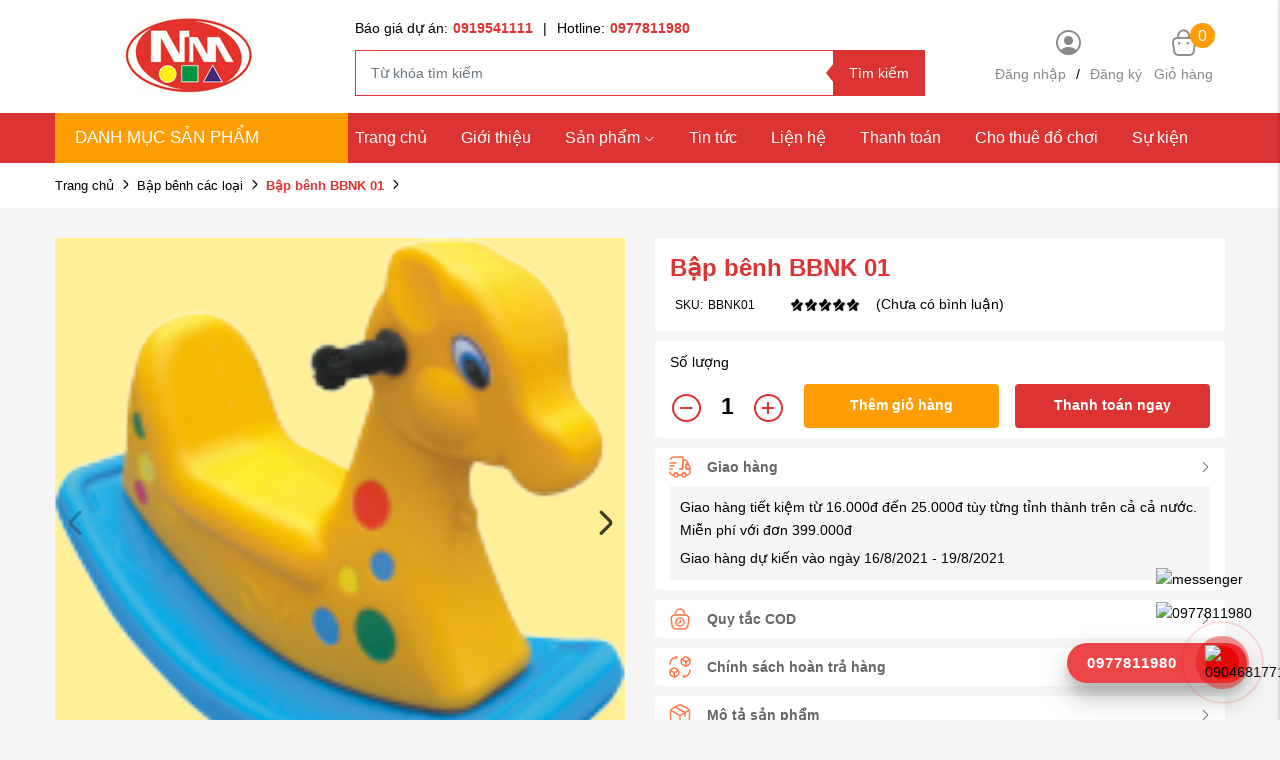

--- FILE ---
content_type: text/html; charset=UTF-8
request_url: https://thietbinhatruong.com/bap-benh-bbnk-01
body_size: 13376
content:
<!DOCTYPE html>
<html lang="vi" csrf-token="aKKv2AMqq12VjaN5t2dptmRMC31V4sal2EIAv41VZu7e6epfR/gE60zd2QyljXrfAVij82nRjqqXQ7pTHANOG8o8PaoNbi1rVS9oSGXU9Zy+ITCO72JU3r2PjD4jmzbZKOvraMG4S7xkOpaRWuC2nA==">
<head>
                        
    <title>Bập bênh BBNK 01</title>

    <meta charset="utf-8">
    <meta name="viewport" content="width=device-width, initial-scale=1, shrink-to-fit=no"/>
    <meta http-equiv="Content-Type" content="text/html; charset=utf-8">

    <meta name="description" content=" " />
    <meta name="keywords" content=" " />
    
    <link rel="canonical" href="https://thietbinhatruong.com/bap-benh-bbnk-01">
    <link rel="alternate" hreflang="vi" href="https://thietbinhatruong.com/bap-benh-bbnk-01" />

    <!-- Twitter Card data -->
    <meta name="twitter:card" content="website">
    <meta name="twitter:site" content="">
    <meta name="twitter:title" content="Bập bênh BBNK 01">
    <meta name="twitter:description" content=" ">
    <meta name="twitter:image" content="https://cdn0818.cdn4s.com/media/products\1648/p1462960537_popo001.png">

    <!-- Open Graph data -->
    <meta property="og:type" content="website">
    <meta property="og:site_name" content="">
    <meta property="og:title" content="Bập bênh BBNK 01">
    <meta property="og:url" content="https://thietbinhatruong.com/bap-benh-bbnk-01">
    <meta property="og:image" content="https://cdn0818.cdn4s.com/media/products\1648/p1462960537_popo001.png">
    <meta property="og:description" content=" ">
    
    <meta http-equiv="x-dns-prefetch-control" content="on">
    <link rel="dns-prefetch" href="https://cdn0818.cdn4s.com">
    
    <link href="/templates/fashion02/assets/css/fonts.css" rel="stylesheet">
    
        <link href="https://cdn0818.cdn4s.com/media/slider/logo.png" rel="icon" type="image/x-icon"/>

            <link href="/templates/fashion02/assets/lib/bootstrap/bootstrap.min.css" rel="stylesheet" type="text/css" />
<link href="/templates/fashion02/assets/lib/iconsax.css" rel="stylesheet" type="text/css" />
<link href="/templates/fashion02/assets/lib/slick.css" rel="stylesheet" type="text/css" />
<link href="/templates/fashion02/assets/lib/sweetalert2/sweetalert2.css" rel="stylesheet" type="text/css" />
<link href="/templates/fashion02/assets/lib/lightgallery.css" rel="stylesheet" type="text/css" />



	<link href="/templates/fashion02/assets/lib/bootstrap-datepicker/bootstrap-datepicker.min.css" rel="stylesheet" type="text/css" />
<link href="/templates/fashion02/assets/lib/bootstrap-select/bootstrap-select.css" rel="stylesheet" type="text/css" />
<link href="/templates/fashion02/assets/lib/jquery-ui/jquery-ui.min.css" rel="stylesheet" type="text/css" />
<link href="/templates/fashion02/assets/css/catalogue.css" rel="stylesheet" type="text/css" />



<link href="/templates/fashion02/assets/css/variable.css" rel="stylesheet" type="text/css" />
<link href="/templates/fashion02/assets/css/order.css" rel="stylesheet" type="text/css" />
<link href="/templates/fashion02/assets/css/compare.css" rel="stylesheet" type="text/css" />
<link href="/templates/fashion02/assets/css/member.css" rel="stylesheet" type="text/css" />
<link href="/templates/fashion02/assets/css/comment-rating.css" rel="stylesheet" type="text/css" />
<link href="/templates/fashion02/assets/css/utilities.css" rel="stylesheet" type="text/css" />
<link href="/templates/fashion02/assets/css/page.css" rel="stylesheet" type="text/css" />
<link href="/templates/fashion02/assets/css/custom.css" rel="stylesheet" type="text/css" />





                    
            <meta name="google-site-verification" content="N8BglotT9Y_4-B2HHjFjtLG8vu4VuaiB_5y5Wk5KMIA" />

<!-- Google Tag Manager -->
<script>(function(w,d,s,l,i){w[l]=w[l]||[];w[l].push({'gtm.start':
new Date().getTime(),event:'gtm.js'});var f=d.getElementsByTagName(s)[0],
j=d.createElement(s),dl=l!='dataLayer'?'&l='+l:'';j.async=true;j.src=
'https://www.googletagmanager.com/gtm.js?id='+i+dl;f.parentNode.insertBefore(j,f);
})(window,document,'script','dataLayer','GTM-TQHF8ZC');</script>
<!-- End Google Tag Manager -->
<!-- Google tag (gtag.js) -->
<script async src="https://www.googletagmanager.com/gtag/js?id=UA-265551098-1"></script>
<script>
  window.dataLayer = window.dataLayer || [];
  function gtag(){dataLayer.push(arguments);}
  gtag('js', new Date());

  gtag('config', 'UA-265551098-1');
</script>



        
</head>

<body  >   
    
                    
        <header><div  nh-row="7st0qza" class=""><div class="row no-gutters"><div class="col-md-12 col-12"></div></div></div><div  nh-row="twx5iak" class="align-row-center bg-white py-10 section-header-mid"><div class="container"><div class="row "><div class="col-md-3 col-12"><div nh-block="hysxug5" nh-block-cache="true" class=""><div class="logo-section"><a href="/"><img   class="img-fluid" src="https://cdn0818.cdn4s.com/media/slider/logo.png" alt="CÔNG TY TNHH THIẾT BỊ GIÁO DỤC NHẬT MINH"></a></div></div></div><div class="col-md-6 col-12"><div nh-block="r7u2e9z" nh-block-cache="true" class=""><div class="hotline-top mb-10"><div class="hotline-bao-gia"><a href="tel:0919541111">Báo giá dự án:<span class="color-main font-weight-bold pl-5">0919541111</span></a><span class="px-10">|</span><a href="tel:0977811980">Hotline:<span class="color-main font-weight-bold pl-5">0977811980</span></a></div></div></div><div nh-block="st7fkzr" nh-block-cache="true" class=""><div class="form-search mr-15 position-relative"><form action="/tim-kiem" method="get" autocomplete="off"><div class="input-group "><input nh-auto-suggest="product" name="keyword" placeholder="Từ khóa tìm kiếm" type="text" class="form-control" value=""><div class="input-group-append"><button nh-btn-submit class="btn btn-submit" type="submit">Tìm kiếm</button></div></div></form></div></div></div><div class="col-md-3 col-12"><div nh-block="u0witao" nh-block-cache="true" class=""><div nh-mini-member class="user-section entire-action-header login-register"><div class="btn-action-header "><i class="iconsax isax-profile-circle5"></i></div><div class="content-login mt-5"><a title="Tài khoản" href="javascript:;" data-toggle="modal" data-target="#login-modal">Đăng nhập</a><span class="px-10">/</span><a href="">Đăng ký</a></div></div></div><div nh-block="6gxudh8" nh-block-cache="true" class="float-right"><div class="entire-action-header"><a class="btn-mini-cart btn-action-header" nh-mini-cart="open" title="Giỏ hàng" href="javascript:;"><i class="iconsax isax-bag-2"></i><span nh-total-quantity-mini-cart class="items-number">0</span><div class="title-gio-hang mt-5">Giỏ hàng</div></a></div></div></div></div></div></div><div  nh-row="9k3rno1" class="bg-main  align-row-center header-menu"><div class="container"><div class="row "><div class="col-md-3 col-12"><div nh-block="clo15uv" nh-block-cache="true" class="menu-vertical"><div class="category-vertical position-relative bg-red"><div class="title-category mb-0 text-uppercase"><i class="las la-align-left mr-5 fs-12"></i>Danh mục sản phẩm</div><div class="list-category"><ul class="list-unstyled mb-0"><li class="px-15"><a href="/vuon-co-tich" title="Vườn cổ tích" class="border-bottom position-relative"><span class="name ml-5">Vườn cổ tích</span></a></li><li class="px-15"><a href="/do-choi-do-dung-nhap-khau" title="Đồ chơi đồ dùng nhập khẩu" class="border-bottom position-relative"><span class="name ml-5">Đồ chơi đồ dùng nhập khẩu</span><i class="las la-angle-right position-right"></i></a><ul class="list-unstyled sub-category p-0"><li class="px-15  w-50 float-left sub-column-2"><a href="/gia-ke" class="border-transparent"><img   nh-lazy="image"  class="img-fluid" data-src="https://cdn0818.cdn4s.com/thumbs/tu%CC%89%20ke%CC%A3%CC%82%20ma%CC%82%CC%80m%20non%20%C4%91e%CC%82%CC%89%20gia%CC%80y%20de%CC%81p_thumb_50.png" alt="Giá kệ mầm non" src="[data-uri]"><span class="name ml-5">Giá kệ mầm non</span></a></li><li class="px-15  w-50 float-left sub-column-2"><a href="/ham-chui-thang-leo" class="border-transparent"><span class="name ml-5">Hầm chui thang leo</span></a></li><li class="px-15  w-50 float-left sub-column-2"><a href="/nha-choi-cau-truot-xich-du" class="border-transparent"><img   nh-lazy="image"  class="img-fluid" data-src="https://cdn0818.cdn4s.com/thumbs/2-khoi-xa-du_thumb_50.webp" alt="Nhà chòi cầu trượt xích đu" src="[data-uri]"><span class="name ml-5">Nhà chòi cầu trượt xích đu</span></a></li><li class="px-15  w-50 float-left sub-column-2"><a href="/xe-dap-chan-xe-choi-chan" class="border-transparent"><span class="name ml-5">Xe đạp chân, xe chòi chân</span></a></li><li class="px-15  w-50 float-left sub-column-2"><a href="/ban-ghe" class="border-transparent"><span class="name ml-5">Bàn ghế</span></a></li><li class="px-15  w-50 float-left sub-column-2"><a href="/tham-nhun-tre-em" class="border-transparent"><span class="name ml-5">Bạt nhún cho bé</span></a></li><li class="px-15  w-50 float-left sub-column-2"><a href="/cau-gon-cot-nem-bong" class="border-transparent"><span class="name ml-5">Cầu gôn, cột ném bóng</span></a></li><li class="px-15  w-50 float-left sub-column-2"><a href="/van-dong-the-chat" class="border-transparent"><span class="name ml-5">Vận động thể chất</span></a></li></ul></li><li class="px-15"><a href="/do-choi-ngoai-troi" title="Đồ chơi ngoài trời" class="border-bottom position-relative"><span class="name ml-5">Đồ chơi ngoài trời</span><i class="las la-angle-right position-right"></i></a><ul class="list-unstyled sub-category p-0"><li class="px-15  w-100 "><a href="/nha-troi-xich-du-cau-truot" class="border-transparent"><span class="name ml-5">Nhà tròi, Xích đu, Cầu trượt</span></a></li><li class="px-15  w-100 "><a href="/thu-nhun-lo-xo-bap-benh" class="border-transparent"><span class="name ml-5">Thú nhún lò xo bập bênh</span></a></li><li class="px-15  w-100 "><a href="/mam-quay-thang-leo" class="border-transparent"><span class="name ml-5">Mâm quay thang leo</span></a></li><li class="px-15  w-100 "><a href="/co-nhan-tao" class="border-transparent"><span class="name ml-5">Cỏ nhân tạo</span></a></li></ul></li><li class="px-15"><a href="/bap-benh-cac-loai" title="Bập bênh các loại" class="border-bottom position-relative"><span class="name ml-5">Bập bênh các loại</span></a></li><li class="px-15"><a href="/ban-ghe" title="Bàn ghế" class="border-bottom position-relative"><span class="name ml-5">Bàn ghế</span><i class="las la-angle-right position-right"></i></a><ul class="list-unstyled sub-category p-0"><li class="px-15  w-100 "><a href="/ban-ghe-mam-non" class="border-transparent"><img   nh-lazy="image"  class="img-fluid" data-src="https://cdn0818.cdn4s.com/thumbs/ban-ghe-kidsmart_thumb_50.jpeg" alt="Bàn ghế mầm non" src="[data-uri]"><span class="name ml-5">Bàn ghế mầm non</span></a></li><li class="px-15  w-100 "><a href="/ban-ghe-cac-loai" class="border-transparent"><span class="name ml-5">Bàn ghế các loại</span></a></li></ul></li><li class="px-15"><a href="/tu-ke-cac-loai" title="Tủ kệ các loại" class="border-bottom position-relative"><span class="name ml-5">Tủ kệ các loại</span></a></li><li class="px-15"><a href="/do-choi-do-dung-trong-lop" title="Đồ chơi đồ dùng trong lớp" class="border-bottom position-relative"><span class="name ml-5">Đồ chơi đồ dùng trong lớp</span></a></li><li class="px-15"><a href="/do-choi-xuc-cat" title="Đồ chơi xúc cát" class="border-bottom position-relative"><span class="name ml-5">Đồ chơi xúc cát</span></a></li><li class="px-15"><a href="/khu-vui-choi-lien-hoan" title="NHÀ LIÊN HOÀN" class="border-bottom position-relative"><span class="name ml-5">NHÀ LIÊN HOÀN</span></a></li><li class="px-15"><a href="/do-choi-tre-em-bang-go" title="Đồ chơi trẻ em bằng gỗ " class="border-bottom position-relative"><span class="name ml-5">Đồ chơi trẻ em bằng gỗ </span></a></li><li class="px-15"><a href="/do-choi-trong-lop" title="Đồ chơi trong lớp" class="border-bottom position-relative"><span class="name ml-5">Đồ chơi trong lớp</span></a></li><li class="px-15"><a href="/nha-bong-be-quay-rao-quay" title="Nhà bóng, bể quây, rào quây" class="border-bottom position-relative"><span class="name ml-5">Nhà bóng, bể quây, rào quây</span></a></li><li class="px-15"><a href="/do-dung-nha-bep" title="Đồ dùng nhà bếp" class="border-bottom position-relative"><span class="name ml-5">Đồ dùng nhà bếp</span></a></li><li class="px-15"><a href="/trong-chieng-ken" title="Trống, Chiêng, Kèn" class="border-bottom position-relative"><span class="name ml-5">Trống, Chiêng, Kèn</span></a></li><li class="px-15"><a href="/ve-tranh-tuong" title="Vẽ tranh tường" class="border-bottom position-relative"><span class="name ml-5">Vẽ tranh tường</span></a></li><li class="px-15"><a href="/thiet-bi-van-phong" title="Thiết bị văn phòng" class="border-bottom position-relative"><span class="name ml-5">Thiết bị văn phòng</span></a></li><li class="px-15"><a href="/luoi-chan-cau-thang-chan-cong-trinh" title="Lưới chắn cầu thang , Chắn công trình" class="border-bottom position-relative"><span class="name ml-5">Lưới chắn cầu thang , Chắn công trình</span></a></li><li class="px-15"><a href="/giuong-noi-cui-ghe-an-bot" title="Giường nôi cũi , ghế ăn bột" class="border-bottom position-relative"><span class="name ml-5">Giường nôi cũi , ghế ăn bột</span></a></li><li class="px-15"><a href="/xe-tap-di-xe-day-cho-be" title="Xe tập đi, xe đẩy cho bé" class="border-bottom position-relative"><span class="name ml-5">Xe tập đi, xe đẩy cho bé</span></a></li><li class="px-15"><a href="/bup-be-thu-nhoi-bong" title="Búp bê thú nhồi bông" class="border-bottom position-relative"><span class="name ml-5">Búp bê thú nhồi bông</span></a></li><li class="px-15"><a href="/may-game-xeng" title="Máy game xèng" class="border-bottom position-relative"><span class="name ml-5">Máy game xèng</span><i class="las la-angle-right position-right"></i></a><ul class="list-unstyled sub-category p-0"><li class="px-15  w-100 "><a href="/may-ban-ca" class="border-transparent"><span class="name ml-5">Máy Bắn Cá</span></a></li><li class="px-15  w-100 "><a href="/game-xeng-ban-sung" class="border-transparent"><span class="name ml-5">Game Xèng Bắn Súng</span></a></li><li class="px-15  w-100 "><a href="/game-xeng-dua-xe" class="border-transparent"><span class="name ml-5">Game Xèng Đua Xe</span></a></li><li class="px-15  w-100 "><a href="/may-game-am-nhac" class="border-transparent"><span class="name ml-5">Máy Game Âm Nhạc</span></a></li><li class="px-15  w-100 "><a href="/game-doi-qua" class="border-transparent"><span class="name ml-5">Game Đổi Quà</span></a></li><li class="px-15  w-100 "><a href="/nem-bong-ro-bong-da-bowling" class="border-transparent"><span class="name ml-5">Ném Bóng Rổ, Bóng Đá, Bowling</span></a></li><li class="px-15  w-100 "><a href="/game-xeng-tong-hop-khac" class="border-transparent"><span class="name ml-5">Game Xèng Tổng Hợp Khác</span></a></li></ul></li><li class="px-15"><a href="/nha-hoi-cong-hoi" title="Nhà hơi cổng hơi" class="border-bottom position-relative"><span class="name ml-5">Nhà hơi cổng hơi</span><i class="las la-angle-right position-right"></i></a><ul class="list-unstyled sub-category p-0"><li class="px-15  w-100 "><a href="/be-boi-phao" class="border-transparent"><span class="name ml-5">Bể bơi phao</span></a></li><li class="px-15  w-100 "><a href="/nha-hoi-cong-hoi" class="border-transparent"><span class="name ml-5">Nhà hơi, cổng hơi</span></a></li><li class="px-15  w-100 "><a href="/be-hoi-cong-nghiep" class="border-transparent"><span class="name ml-5">Bể hơi công nghiệp</span></a></li><li class="px-15  w-100 "><a href="/leo-nui-bong-nuoc-san-hoi" class="border-transparent"><span class="name ml-5">Leo núi, bóng nước, sàn hơi</span></a></li></ul></li><li class="px-15"><a href="/cau-truot-xich-du-lien-hoan-go" title="Cầu trượt xích đu liên hoàn gỗ" class="border-bottom position-relative"><span class="name ml-5">Cầu trượt xích đu liên hoàn gỗ</span></a></li><li class="px-15"><a href="/manga-buddy" title="Manga Buddy" class="border-bottom position-relative"><img   nh-lazy="image"  class="img-fluid" data-src="https://cdn0818.cdn4s.com/thumbs/img-cover1_thumb_50.png" alt="Manga Buddy" src="[data-uri]"><span class="name ml-5">Manga Buddy</span></a></li></ul></div></div></div></div><div class="col-md-9 col-12"><div nh-block="ap149zd" nh-block-cache="false" class=""><div class="menu-container"><a class="btn-menu-mobile" nh-menu="btn-open" href="javascript:;"><i class="iconsax isax-menu-1"></i></a><div class="back-drop"></div><nav class="menu-section" nh-menu="sidebar"><div class="menu-top"><span class="menu-header">Menu</span><a href="javascript:;" nh-menu="btn-close" class="close-sidebar effect-rotate icon-close"><i class="iconsax isax-add"></i></a></div><ul><li class=""><a href="/">Trang chủ<span class="iconsax isax-arrow-down-1"></span></a></li><li class=""><a href="/cong-ty-tnhh-thiet-bi-giao-duc-nhat-minh">Giới thiệu<span class="iconsax isax-arrow-down-1"></span></a></li><li class="position-relative has-child "><a href="/san-pham">Sản phẩm<span class="iconsax isax-arrow-down-1"></span></a><span class="grower" nh-toggle="6mejh1g3k0"></span><ul nh-toggle-element="6mejh1g3k0" class="entry-menu dropdown"><li class="has-child "><a class="menu-link" href="/do-choi-do-dung-nhap-khau">Đồ chơi đồ dùng nhập khẩu<span class="child-indicator iconsax isax-arrow-right-3"></span></a><span class="grower" nh-toggle="6mejh1g3k0-3"></span><ul nh-toggle-element="6mejh1g3k0-3"><li class=" "><a class="menu-link" href="/ham-chui-thang-leo">Hầm chui thang leo</a></li><li class=" "><a class="menu-link" href="/gia-ke">Giá kệ mầm non</a></li><li class=" "><a class="menu-link" href="/nha-choi-cau-truot-xich-du">Nhà chòi cầu trượt xích đu</a></li><li class=" "><a class="menu-link" href="/xe-dap-chan-xe-choi-chan">Xe đạp chân, xe chòi chân</a></li><li class=" "><a class="menu-link" href="/ban-ghe">Bàn ghế</a></li><li class=" "><a class="menu-link" href="/tham-nhun-tre-em">Bạt nhún cho bé</a></li><li class=" "><a class="menu-link" href="/cau-gon-cot-nem-bong">Cầu gôn, cột ném bóng</a></li><li class=" "><a class="menu-link" href="/van-dong-the-chat">Vận động thể chất</a></li></ul></li><li class=" "><a class="menu-link" href="/vuon-co-tich">Vườn cổ tích</a></li><li class="has-child "><a class="menu-link" href="/do-choi-ngoai-troi">Đồ chơi ngoài trời<span class="child-indicator iconsax isax-arrow-right-3"></span></a><span class="grower" nh-toggle="6mejh1g3k0-2"></span><ul nh-toggle-element="6mejh1g3k0-2"><li class=" "><a class="menu-link" href="/nha-troi-xich-du-cau-truot">Nhà tròi, Xích đu, Cầu trượt</a></li><li class=" "><a class="menu-link" href="/mam-quay-thang-leo">Mâm quay thang leo</a></li><li class=" "><a class="menu-link" href="/thu-nhun-lo-xo-bap-benh">Thú nhún lò xo bập bênh</a></li><li class=" "><a class="menu-link" href="/co-nhan-tao">Cỏ nhân tạo</a></li></ul></li><li class=" "><a class="menu-link" href="/bap-benh-cac-loai">Bập bênh các loại</a></li><li class=" "><a class="menu-link" href="/tu-ke-cac-loai">Tủ kệ các loại</a></li><li class="has-child "><a class="menu-link" href="/ban-ghe">Bàn ghế<span class="child-indicator iconsax isax-arrow-right-3"></span></a><span class="grower" nh-toggle="6mejh1g3k0-42"></span><ul nh-toggle-element="6mejh1g3k0-42"><li class=" "><a class="menu-link" href="/ban-ghe-mam-non">Bàn ghế mầm non</a></li><li class=" "><a class="menu-link" href="/ban-ghe-cac-loai">Bàn ghế các loại</a></li></ul></li><li class=" "><a class="menu-link" href="/do-choi-do-dung-trong-lop">Đồ chơi đồ dùng trong lớp</a></li><li class=" "><a class="menu-link" href="/do-choi-xuc-cat">Đồ chơi xúc cát</a></li><li class=" "><a class="menu-link" href="/do-choi-tre-em-bang-go">Đồ chơi trẻ em bằng gỗ </a></li><li class=" "><a class="menu-link" href="/khu-vui-choi-lien-hoan">NHÀ LIÊN HOÀN</a></li><li class=" "><a class="menu-link" href="/nha-bong-be-quay-rao-quay">Nhà bóng, bể quây, rào quây</a></li><li class=" "><a class="menu-link" href="/do-choi-trong-lop">Đồ chơi trong lớp</a></li><li class=" "><a class="menu-link" href="/do-dung-nha-bep">Đồ dùng nhà bếp</a></li><li class=" "><a class="menu-link" href="/trong-chieng-ken">Trống, Chiêng, Kèn</a></li><li class=" "><a class="menu-link" href="/ve-tranh-tuong">Vẽ tranh tường</a></li><li class=" "><a class="menu-link" href="/thiet-bi-van-phong">Thiết bị văn phòng</a></li><li class=" "><a class="menu-link" href="/luoi-chan-cau-thang-chan-cong-trinh">Lưới chắn cầu thang , Chắn công trình</a></li><li class=" "><a class="menu-link" href="/giuong-noi-cui-ghe-an-bot">Giường nôi cũi , ghế ăn bột</a></li><li class=" "><a class="menu-link" href="/xe-tap-di-xe-day-cho-be">Xe tập đi, xe đẩy cho bé</a></li><li class=" "><a class="menu-link" href="/bup-be-thu-nhoi-bong">Búp bê thú nhồi bông</a></li><li class="has-child "><a class="menu-link" href="/may-game-xeng">Máy game xèng<span class="child-indicator iconsax isax-arrow-right-3"></span></a><span class="grower" nh-toggle="6mejh1g3k0-33"></span><ul nh-toggle-element="6mejh1g3k0-33"><li class=" "><a class="menu-link" href="/may-ban-ca">Máy Bắn Cá</a></li><li class=" "><a class="menu-link" href="/game-xeng-ban-sung">Game Xèng Bắn Súng</a></li><li class=" "><a class="menu-link" href="/game-xeng-dua-xe">Game Xèng Đua Xe</a></li><li class=" "><a class="menu-link" href="/may-game-am-nhac">Máy Game Âm Nhạc</a></li><li class=" "><a class="menu-link" href="/game-doi-qua">Game Đổi Quà</a></li><li class=" "><a class="menu-link" href="/nem-bong-ro-bong-da-bowling">Ném Bóng Rổ, Bóng Đá, Bowling</a></li><li class=" "><a class="menu-link" href="/game-xeng-tong-hop-khac">Game Xèng Tổng Hợp Khác</a></li></ul></li><li class="has-child "><a class="menu-link" href="/nha-hoi-cong-hoi">Nhà hơi cổng hơi<span class="child-indicator iconsax isax-arrow-right-3"></span></a><span class="grower" nh-toggle="6mejh1g3k0-13"></span><ul nh-toggle-element="6mejh1g3k0-13"><li class=" "><a class="menu-link" href="/nha-hoi-cong-hoi">Nhà hơi, cổng hơi</a></li><li class=" "><a class="menu-link" href="/be-boi-phao">Bể bơi phao</a></li><li class=" "><a class="menu-link" href="/be-hoi-cong-nghiep">Bể hơi công nghiệp</a></li><li class=" "><a class="menu-link" href="/leo-nui-bong-nuoc-san-hoi">Leo núi, bóng nước, sàn hơi</a></li></ul></li><li class=" "><a class="menu-link" href="/cau-truot-xich-du-lien-hoan-go">Cầu trượt xích đu liên hoàn gỗ</a></li></ul></li><li class=""><a href="/tin-tuc">Tin tức<span class="iconsax isax-arrow-down-1"></span></a></li><li class=""><a href="/lien-he">Liện hệ<span class="iconsax isax-arrow-down-1"></span></a></li><li class=""><a href="/huong-dan-thanh-toan">Thanh toán<span class="iconsax isax-arrow-down-1"></span></a></li><li class=""><a href="/cho-thue-thiet-bi-do-choi">Cho thuê đồ chơi<span class="iconsax isax-arrow-down-1"></span></a></li><li class=""><a href="/su-kien-cong-ty">Sự kiện<span class="iconsax isax-arrow-down-1"></span></a></li></ul></nav></div></div></div></div></div></div></header><div  nh-row="qmh1xt0" class="bg-breadcrums py-10 mb-30"><div class="container"><div class="row "><div class="col-md-12 col-12"><div nh-block="mz4eo5d" nh-block-cache="false" class=""><nav class="breadcrumbs-section"><a href="/">Trang chủ</a><a href="/bap-benh-cac-loai">Bập bênh các loại</a><div><a href="/bap-benh-bbnk-01"><span>Bập bênh BBNK 01</span></a></div></nav></div></div></div></div></div><div  nh-row="pb4d2ur" class=""><div class="container"><div class="row "><div class="col-md-12 col-12"><div nh-block="jcqsxy5" nh-block-cache="false" class="">	
	
		<ol data-toc="div.product-detail-footer" data-toc-headings="h2,h3,h4" class="mb-0"></ol><div class="product-detail-head"><div class="row"><div class="col-lg-6"><div class="product-image-detail"><div class="row"><div class="col-lg-12 col-12 product-image-detail-top"><div nh-owl-slick="{&quot;slidesToShow&quot;:1,&quot;slidesToScroll&quot;:1,&quot;infinite&quot;:false,&quot;fade&quot;:true,&quot;asNavFor&quot;:&quot;.slider-thumbs&quot;}" class="slider-main"><div><div class="inner-image"><img class="img-fluid" src="https://cdn0818.cdn4s.com/media/products\1648/p1462960537_popo001.png" alt="Bập bênh BBNK 01"></div></div><div><div class="inner-image"><img class="img-fluid" src="https://cdn0818.cdn4s.com/media/products\1648/1462960436_popo001.png" alt="Bập bênh BBNK 01"></div></div><div><div class="inner-image"><img class="img-fluid" src="https://cdn0818.cdn4s.com/media/products\1648/1462960476_bapbenhpopo003.png" alt="Bập bênh BBNK 01"></div></div><div><div class="inner-image"><img class="img-fluid" src="https://cdn0818.cdn4s.com/media/products\1648/1462960492_popo002.png" alt="Bập bênh BBNK 01"></div></div><div><div class="inner-image"><img class="img-fluid" src="https://cdn0818.cdn4s.com/media/products\1648/1462960514_bapbenhpopo004.png" alt="Bập bênh BBNK 01"></div></div></div><div class="product-additional-action"><div nh-light-gallery><a class="btn-addition-action btn-expand" href="https://cdn0818.cdn4s.com/media/products\1648/p1462960537_popo001.png"><img alt="Bập bênh BBNK 01" src="https://cdn0818.cdn4s.com/thumbs/products\1648/p1462960537_popo001_thumb_150.png" class="d-none"></a><div class="d-none" data-src="https://cdn0818.cdn4s.com/media/products\1648/1462960436_popo001.png"><img alt="Bập bênh BBNK 01" src="https://cdn0818.cdn4s.com/thumbs/products\1648/1462960436_popo001_thumb_150.png"></div><div class="d-none" data-src="https://cdn0818.cdn4s.com/media/products\1648/1462960476_bapbenhpopo003.png"><img alt="Bập bênh BBNK 01" src="https://cdn0818.cdn4s.com/thumbs/products\1648/1462960476_bapbenhpopo003_thumb_150.png"></div><div class="d-none" data-src="https://cdn0818.cdn4s.com/media/products\1648/1462960492_popo002.png"><img alt="Bập bênh BBNK 01" src="https://cdn0818.cdn4s.com/thumbs/products\1648/1462960492_popo002_thumb_150.png"></div><div class="d-none" data-src="https://cdn0818.cdn4s.com/media/products\1648/1462960514_bapbenhpopo004.png"><img alt="Bập bênh BBNK 01" src="https://cdn0818.cdn4s.com/thumbs/products\1648/1462960514_bapbenhpopo004_thumb_150.png"></div></div></div></div><div class="col-lg-12 col-12 mb-md-20"><div nh-slider-thumbs nh-owl-slick="{&quot;slidesToShow&quot;:6,&quot;slidesToScroll&quot;:1,&quot;vertical&quot;:false,&quot;arrows&quot;:true,&quot;asNavFor&quot;:&quot;.slider-main&quot;,&quot;focusOnSelect&quot;:true,&quot;infinite&quot;:false,&quot;responsive&quot;:[{&quot;breakpoint&quot;:992,&quot;settings&quot;:{&quot;vertical&quot;:false,&quot;slidesToShow&quot;:6,&quot;slidesToScroll&quot;:1}},{&quot;breakpoint&quot;:600,&quot;settings&quot;:{&quot;vertical&quot;:false,&quot;slidesToShow&quot;:5,&quot;slidesToScroll&quot;:1}},{&quot;breakpoint&quot;:480,&quot;settings&quot;:{&quot;vertical&quot;:false,&quot;slidesToShow&quot;:4,&quot;slidesToScroll&quot;:1}}]}" class="slider-thumbs"><div class="thumb-item"><img class="img-fluid" src="https://cdn0818.cdn4s.com/thumbs/products\1648/p1462960537_popo001_thumb_150.png" alt="Bập bênh BBNK 01"></div><div class="thumb-item"><img class="img-fluid" src="https://cdn0818.cdn4s.com/thumbs/products\1648/1462960436_popo001_thumb_150.png" alt="Bập bênh BBNK 01"></div><div class="thumb-item"><img class="img-fluid" src="https://cdn0818.cdn4s.com/thumbs/products\1648/1462960476_bapbenhpopo003_thumb_150.png" alt="Bập bênh BBNK 01"></div><div class="thumb-item"><img class="img-fluid" src="https://cdn0818.cdn4s.com/thumbs/products\1648/1462960492_popo002_thumb_150.png" alt="Bập bênh BBNK 01"></div><div class="thumb-item"><img class="img-fluid" src="https://cdn0818.cdn4s.com/thumbs/products\1648/1462960514_bapbenhpopo004_thumb_150.png" alt="Bập bênh BBNK 01"></div></div></div></div></div></div><div class="col-lg-6"><div nh-product-detail nh-product="1575" nh-product-item-id="1575" nh-product-attribute-special="" class="product-content-detail"><div class="bg-white rounded mb-10 py-10 px-15"><h1 class="product-title-detail fs-17 fs-md-24">Bập bênh BBNK 01</h1><div class="code-review-link d-flex align-items-center flex-wrap align-items-center"><div class="code fs-12 mr-15 mr-lg-35"><span >SKU:</span><span nh-label-code="BBNK01">BBNK01</span></div><div class="product-rating d-flex align-items-center flex-nowrap"><div class="star-rating"><span style="width:100%"></span></div><div class="review-link fs-12 fs-md-14">(Chưa có bình luận)</div></div></div><div class="price "></div></div><div class="entire-cart bg-white rounded mb-10 py-10 px-15 "><p class="mb-0 mb-lg-10">Số lượng</p><div class="quantity-buy d-flex flex-wrap flex-row"><div nh-quantity-product="wrap" class="product-quantity">
    <span nh-quantity-product="subtract" class="btn-quantity">
        <i class="iconsax isax-minus-cirlce"></i>
    </span>

    <input nh-quantity-product="quantity" value="1" class="text-center quantity-input events-none" type="text" />

    <span nh-quantity-product="add" class="btn-quantity">
        <i class="iconsax isax-add-circle"></i>
    </span>
</div><div class="btn-cart-buy d-flex flex-sm-wrap"><a nh-btn-action="add-cart" href="javascript:;" class="add-to-cart rounded">Thêm giỏ hàng</a><a nh-btn-action="add-cart" nh-redirect="/order/info" href="javascript:;" class="add-to-cart add-to-cart-buy rounded">Thanh toán ngay</a></div></div></div><div nh-quantity-product="out-stock" class="out-of-stock d-none">Sản phẩm hết hàng</div><div class="cart-drop-botoom"><div id="accordion"><div class="card bg-white rounded  mb-10"><div class="card-header" id="headingOne"><button class="btn btn-link d-flex justify-content-between align-items-center w-100" data-toggle="collapse" data-target="#collapseOne" aria-expanded="true" aria-controls="collapseOne"><span class="d-flex align-items-center" ><div class="icon-card"><img   nh-lazy="image"  class="img-fluid" data-src="/templates/fashion02/assets/media/icon/group.png" alt="Mô tả sản phẩm" src="[data-uri]"></div><span class="pl-15 font-weight-bold">Giao hàng</span></span><i class="iconsax isax-arrow-right-3"></i></button></div><div id="collapseOne" class="collapse show" aria-labelledby="headingOne" data-parent="#accordion"><div class="card-body mx-15 mb-10 p-10"><p class="mb-5">Giao hàng tiết kiệm từ 16.000đ đến 25.000đ tùy từng tỉnh thành trên cả cả nước. Miễn phí với đơn 399.000đ</p><p class="mb-0">Giao hàng dự kiến vào ngày 16/8/2021 - 19/8/2021</p></div></div></div><div class="card bg-white rounded  mb-10 "><div class="card-header" id="headingTwo"><button class="btn btn-link collapsed d-flex justify-content-between align-items-center w-100" data-toggle="collapse" data-target="#collapseTwo" aria-expanded="false" aria-controls="collapseTwo"><span class="d-flex align-items-center" ><div class="icon-card"><img   nh-lazy="image"  class="img-fluid" data-src="/templates/fashion02/assets/media/icon/vuesax-linear-bag-timer.png" alt="Mô tả sản phẩm" src="[data-uri]"></div><span class="pl-15 font-weight-bold">Quy tắc COD</span></span><i class="iconsax isax-arrow-right-3"></i></button></div><div id="collapseTwo" class="collapse" aria-labelledby="headingTwo" data-parent="#accordion"><div class="card-body mx-15 mb-10 p-10"><p class="mb-5">Giao hàng tiết kiệm từ 16.000đ đến 25.000đ tùy từng tỉnh thành trên cả cả nước. Miễn phí với đơn 399.000đ</p><p class="mb-0">Giao hàng dự kiến vào ngày 16/8/2021 - 19/8/2021</p></div></div></div><div class="card bg-white rounded  mb-10"><div class="card-header" id="headingThree"><button class="btn btn-link collapsed d-flex justify-content-between align-items-center w-100" data-toggle="collapse" data-target="#collapseThree" aria-expanded="false" aria-controls="collapseThree"><span class="d-flex align-items-center" ><div class="icon-card"><img   nh-lazy="image"  class="img-fluid" data-src="/templates/fashion02/assets/media/icon/vuesax-linear-convert-3d-cube.png" alt="Mô tả sản phẩm" src="[data-uri]"></div><span class="pl-15 font-weight-bold">Chính sách hoàn trả hàng</span></span><i class="iconsax isax-arrow-right-3"></i></button></div><div id="collapseThree" class="collapse" aria-labelledby="headingThree" data-parent="#accordion"><div class="card-body mx-15 mb-10 p-10"><p class="mb-5">Giao hàng tiết kiệm từ 16.000đ đến 25.000đ tùy từng tỉnh thành trên cả cả nước. Miễn phí với đơn 399.000đ</p><p class="mb-0">Giao hàng dự kiến vào ngày 16/8/2021 - 19/8/2021</p></div></div></div><div class="card bg-white rounded  mb-10"><div class="card-header" id="headingford"><button class="btn btn-link collapsed d-flex justify-content-between align-items-center w-100" data-toggle="collapse" data-target="#collapseford" aria-expanded="false" aria-controls="collapseford"><span class="d-flex align-items-center" ><div class="icon-card"><img   nh-lazy="image"  class="img-fluid" data-src="/templates/fashion02/assets/media/icon/vuesax-linear-box.png" alt="Mô tả sản phẩm" src="[data-uri]"></div><h2 class="pl-15 font-weight-bold mb-0" style="font-size: .875rem">Mô tả sản phẩm</h2></span><i class="iconsax isax-arrow-right-3"></i></button></div><div id="collapseford" class="collapse" aria-labelledby="headingford" data-parent="#accordion"><div class="card-body mx-15 mb-10 p-10">Bập bênh BBNK 01</div></div></div></div></div></div></div></div></div><div class="bg-white rounded mb-10 py-10 px-15"><h2 class="title-section-2"><span>Thông tin sản phẩm</span></h2><div><p>Bập bênh nhập khẩu BBNK01</p>
<p>KT: 75x31x54cm</p>
<p><img border="0" height="450" src="https://cdn0818.cdn4s.com/media/products\1648\content/1462960436_popo001.png" width="457" title="popọ001.png" /></p>
<p><img border="0" height="418" src="https://cdn0818.cdn4s.com/media/products\1648\content/1462960476_bapbenhpopo003.png" width="468" title="bapbenhpopọ003.png" /></p>
<p>KT: 75x31x54cm</p>
<p><img border="0" height="481" src="https://cdn0818.cdn4s.com/media/products\1648\content/1462960492_popo002.png" width="483" title="popọ002.png" /></p>
<p>KT: 75x31x54cm</p>
<p><img border="0" height="472" src="https://cdn0818.cdn4s.com/media/products\1648\content/1462960514_bapbenhpopo004.png" width="490" /></p>
<p>KT: 75x31x54cm</p>
<p><span>Cty TBGD Nhật Minh chuyên sản xuất và cung cấp các loại đồ chơi mẫu giáo, đồ chơi mầm non,...theo yêu cầu của nhà trường, hộ gia đình, cá nhân,...</span></p>
<p><span><strong>Bập bênh cho bé</strong> - trò chơi bổ ích giúp trẻ tập vận động và rèn luyện khả năng can đảm dám chinh phục thử thách</span></p>
<p><span><span class="desc_span"><strong>Bập bênh bằng nhựa</strong> này là một trò chơi rèn luyện khả năng chinh phục cho bé và tạo không khí cực kỳ sôi động<br /><br /><a href="http://thietbinhatruong.com/dmsp/11/bap-benh-cac-loai.html"><strong>Bập bênh mầm non</strong></a> bằng nhựa  thiết  kế khoa học và hữu ích dựa trên các nghiên cứu về giai đoạn phát triển và tâm lý trẻ em.</span></span></p>
<p><span><span class="desc_span">Các sản phẩm Bập bênh lừa, gà, cún,hươi,... nhập khẩu mẫu mã đẹp, màu sắc tươi sáng, nhựa an toàn, bền đẹp thích hợp cho trẻ chơi và vận động<br /></span></span></p>
<p><span><span class="desc_span">LH: Cty TBGD Nhật Minh</span></span></p>
<p><span><span class="desc_span">ĐC: 543B, E2 Tân Mai, HM, HN</span></span></p>
<p><span><span class="desc_span">SĐT: 0904681771 - 0977811980</span></span></p></div></div></div></div></div></div></div><div  nh-row="jz6paoy" class=""><div class="container"><div class="row "><div class="col-md-12 col-12"><div nh-block="5y31vx8" nh-block-cache="false" class="bg-white rounded mb-10 py-10 px-15"><div nh-rating="{&quot;class&quot;:&quot;bg-white rounded mb-10 py-10 px-15&quot;,&quot;cache&quot;:&quot;0&quot;,&quot;number_record&quot;:&quot;5&quot;,&quot;sort_field&quot;:&quot;created&quot;,&quot;login_required&quot;:&quot;1&quot;,&quot;awaiting_approval&quot;:&quot;0&quot;,&quot;block_code&quot;:&quot;5y31vx8&quot;}" nh-anchor="rating"><div class="title-section-2"><span>Khách hàng đánh giá</span></div><div class="overall-rating "><div class="row"><div class="rating-average col-lg-3 col-5"><div class="point-comment"><span>5.0</span></div><div class="star-rating"><span class="star-lg" style="width:100%"></span></div></div><div class="col-lg-6 col-7"><div class="percent-bar"><div class="rating-num">5 <i class="iconsax isax-star"></i></div><div class="progress"><div style="width: 0%;" class="progress-bar progress-bar-warning"></div></div><div class="star-percent"><span>0</span>%</div></div><div class="percent-bar"><div class="rating-num">4 <i class="iconsax isax-star"></i></div><div class="progress"><div style="width: 0%;" class="progress-bar progress-bar-warning"></div></div><div class="star-percent"><span>0</span>%</div></div><div class="percent-bar"><div class="rating-num">3 <i class="iconsax isax-star"></i></div><div class="progress"><div style="width: 0%;" class="progress-bar progress-bar-warning"></div></div><div class="star-percent"><span>0</span>%</div></div><div class="percent-bar"><div class="rating-num">2 <i class="iconsax isax-star"></i></div><div class="progress"><div style="width: 0%;" class="progress-bar progress-bar-warning"></div></div><div class="star-percent"><span>0</span>%</div></div><div class="percent-bar"><div class="rating-num">1 <i class="iconsax isax-star"></i></div><div class="progress"><div style="width: 0%;" class="progress-bar progress-bar-warning"></div></div><div class="star-percent"><span>0</span>%</div></div></div><div class="col-lg-3 col-12"><p class="d-none d-lg-block mb-0">Chia sẻ nhận xét về sản phẩm</p><span nh-btn-show-rating class="btn btn-dark mt-15">Đánh giá và nhận xét</span></div></div></div><form nh-form-rating id="rating-form" method="POST" class="rating-form collapse" autocomplete="off"><div class="form-group"><h3><b>Gửi nhận xét của bạn</b></h3><label>1. Đánh giá của bạn về sản phẩm này:</label><div nh-review-star class="review-star"><input id="star5" name="rating" value="5" type="radio" /><label for="star5" title="tuyet_voi"></label><input id="star4" name="rating" value="4" type="radio" /><label for="star4" title="kha_tot"></label><input id="star3" name="rating" value="3" type="radio" /><label for="star3" title="kha"></label><input id="star2" name="rating" value="2" type="radio" /><label for="star2" title="hoi_te"></label><input id="star1" name="rating" value="1" type="radio" /><label for="star1" title="that_te"></label></div></div><div class="form-group"><label>2. Viết nhận xét của bạn vào bên dưới:</label><textarea nh-input-rating name="content" cols="45" rows="8" placeholder="Nhận xét của bạn về sản phẩm này" class="required"></textarea></div><label>3. Thông tin cá nhân của bạn:</label><div class="form-group"><label>Họ và tên:<span class="required">*</span></label><input name="full_name" type="text" value="" class="form-control required" autocomplete="off"></div><div class="row"><div class="col-12 col-sm-6"><div class="form-group"><label>Số điện thoại:<span class="required">*</span></label><input name="phone" type="text" value="" class="form-control required" autocomplete="off"></div></div><div class="col-12 col-sm-6"><div class="form-group"><label>Email</label><input name="email" type="text" value="" class="form-control" autocomplete="off"></div></div></div><ul class="comment-images"></ul><input nh-input-rating-images name="files[]" type="file" class="d-none" accept="image/*" multiple="multiple"><span class="mb-0 btn btn-dark" nh-trigger-upload><i class="iconsax isax-lg isax-camera"></i></span><button nh-btn-send-rating class="btn btn-dark ml-5">Gửi đánh giá</button></form><ul nh-list-rating class="rating-list"></ul></div></div></div></div></div></div><div  nh-row="m51kwrb" class=""><div class="container"><div class="row "><div class="col-md-12 col-12"><div nh-block="zdi3rma" nh-block-cache="false" class="bg-white rounded mb-10 py-10 px-15"><div nh-comment="{&quot;class&quot;:&quot;bg-white rounded mb-10 py-10 px-15&quot;,&quot;cache&quot;:&quot;0&quot;,&quot;number_record&quot;:&quot;2&quot;,&quot;sort_field&quot;:&quot;created&quot;,&quot;login_required&quot;:&quot;0&quot;,&quot;awaiting_approval&quot;:&quot;0&quot;}" nh-anchor="comment" class="comment-section"><div class="title-section-2"><span>Bình luận</span></div><div nh-comment-info class="customer-info d-none"><span nh-comment-change-info><i class="iconsax isax-lg isax-edit mr-5"></i><span nh-comment-fullname></span></span></div><div class="edit-comment"><textarea nh-input-comment placeholder="Mời bạn để lại bình luận"></textarea><div class="box-comment"><label><span nh-trigger-upload><i class="iconsax isax-lg isax-camera"></i></span></label><input nh-input-comment-images name="files[]" type="file" class="d-none" accept="image/jpeg, image/png" multiple="multiple"></div><span nh-btn-send-comment class="btn btn-dark">Gửi bình luận</span></div><b class="total-comment"><span nh-total-comment></span>Bình luận</b><ul nh-list-comment class="list-comment"></ul></div></div></div></div></div></div><div  nh-row="f207rws" class=" pb-50 pt-20"><div class="container"><div class="row "><div class="col-md-12 col-12"><div nh-block="pvwx6z8" nh-block-cache="false" class=""><h3 class="title-section text-center">Sản phẩm liên quan</h3><div class="row"><div class="col-xl-3 col-lg-3 col-md-6 col-6"><div nh-product="2065" nh-product-item-id="2065" nh-product-attribute-special="" class="product-item"><h4 class="product-title"><a href="/bap-benh-don-3-ghe">Bập bênh đòn 3 ghế </a></h4><div class="inner-image"><div class="product-status"></div><div class="wrp-effect-change-img ratio-1-1"><a href="/bap-benh-don-3-ghe" title="Bập bênh đòn 3 ghế "><img   nh-lazy="image"  class="img-fluid" data-src="https://cdn0818.cdn4s.com/thumbs/products\2153/p1595930225_1_thumb_350.jpg" alt="Bập bênh đòn 3 ghế " src="[data-uri]"></a></div><div class="product-action"><a nh-btn-action="add-cart" class="btn-product-action" href="javascript:;" data-toggle="tooltip" data-placement="top" title="Thêm giỏ hàng"><i class="iconsax isax-shopping-cart"></i></a><a nh-btn-action="quick-view" data-product-id="2065" class="btn-product-action" href="javascript:;" data-toggle="tooltip" data-placement="top" title="Xem nhanh"><i class="iconsax isax-eye"></i></a></div></div><div class="inner-content"><div class="product-rating-price"><div class="price"><span class="price-amount"></span></div></div></div></div></div><div class="col-xl-3 col-lg-3 col-md-6 col-6"><div nh-product="2004" nh-product-item-id="2004" nh-product-attribute-special="" class="product-item"><h4 class="product-title"><a href="/bap-benh-4-cho-ngoi">Bập bênh 4 chỗ ngồi</a></h4><div class="inner-image"><div class="product-status"></div><div class="wrp-effect-change-img ratio-1-1"><a href="/bap-benh-4-cho-ngoi" title="Bập bênh 4 chỗ ngồi"><img   nh-lazy="image"  class="img-fluid" data-src="https://cdn0818.cdn4s.com/thumbs/products\2092/p1539761482_43717926214559979902595672953879_thumb_350.jpg" alt="Bập bênh 4 chỗ ngồi" src="[data-uri]"></a><div class="effect-change-img"><a href="/bap-benh-4-cho-ngoi" title="Bập bênh 4 chỗ ngồi"><img   nh-lazy="image"  class="img-fluid" data-src="https://cdn0818.cdn4s.com/thumbs/products\2092/1539761410_43717926214559979902595672953879_thumb_350.jpg" alt="Bập bênh 4 chỗ ngồi" src="[data-uri]"></a></div></div><div class="product-action"><a nh-btn-action="add-cart" class="btn-product-action" href="javascript:;" data-toggle="tooltip" data-placement="top" title="Thêm giỏ hàng"><i class="iconsax isax-shopping-cart"></i></a><a nh-btn-action="quick-view" data-product-id="2004" class="btn-product-action" href="javascript:;" data-toggle="tooltip" data-placement="top" title="Xem nhanh"><i class="iconsax isax-eye"></i></a></div></div><div class="inner-content"><div class="product-rating-price"><div class="price"><span class="price-amount"></span></div></div></div></div></div><div class="col-xl-3 col-lg-3 col-md-6 col-6"><div nh-product="1952" nh-product-item-id="1952" nh-product-attribute-special="" class="product-item"><h4 class="product-title"><a href="/bap-benh-con-ca">Bập bênh con cá..</a></h4><div class="inner-image"><div class="product-status"></div><div class="wrp-effect-change-img ratio-1-1"><a href="/bap-benh-con-ca" title="Bập bênh con cá.."><img   nh-lazy="image"  class="img-fluid" data-src="https://cdn0818.cdn4s.com/thumbs/products\2028/p1538639772_1372385893bapbenhcongiongdon_thumb_350.jpg" alt="Bập bênh con cá.." src="[data-uri]"></a></div><div class="product-action"><a nh-btn-action="add-cart" class="btn-product-action" href="javascript:;" data-toggle="tooltip" data-placement="top" title="Thêm giỏ hàng"><i class="iconsax isax-shopping-cart"></i></a><a nh-btn-action="quick-view" data-product-id="1952" class="btn-product-action" href="javascript:;" data-toggle="tooltip" data-placement="top" title="Xem nhanh"><i class="iconsax isax-eye"></i></a></div></div><div class="inner-content"><div class="product-rating-price"><div class="price"><span class="price-amount"></span></div></div></div></div></div><div class="col-xl-3 col-lg-3 col-md-6 col-6"><div nh-product="1951" nh-product-item-id="1951" nh-product-attribute-special="" class="product-item"><h4 class="product-title"><a href="/bap-benh-ca-heo">Bập bênh Cá heo.</a></h4><div class="inner-image"><div class="product-status"></div><div class="wrp-effect-change-img ratio-1-1"><a href="/bap-benh-ca-heo" title="Bập bênh Cá heo."><img   nh-lazy="image"  class="img-fluid" data-src="https://cdn0818.cdn4s.com/thumbs/products\2027/p1538639487_1372386336bapbenhcaheob617_thumb_350.jpg" alt="Bập bênh Cá heo." src="[data-uri]"></a></div><div class="product-action"><a nh-btn-action="add-cart" class="btn-product-action" href="javascript:;" data-toggle="tooltip" data-placement="top" title="Thêm giỏ hàng"><i class="iconsax isax-shopping-cart"></i></a><a nh-btn-action="quick-view" data-product-id="1951" class="btn-product-action" href="javascript:;" data-toggle="tooltip" data-placement="top" title="Xem nhanh"><i class="iconsax isax-eye"></i></a></div></div><div class="inner-content"><div class="product-rating-price"><div class="price"><span class="price-amount"></span></div></div></div></div></div></div></div></div></div></div></div><footer><div  nh-row="vckui18" class="py-40 footer-mid"><div class="container"><div class="row "><div class="col-md-3 col-12"><div nh-block="7vji8z6" nh-block-cache="true" class=""><div class="footer-menu-section"><div class="title-footer">THÔNG TIN CÔNG TY</div><ul class="list-unstyled"><li><a href="/#">Trang chủ</a></li><li><a href="/cong-ty-tnhh-thiet-bi-giao-duc-nhat-minh">Giới thiệu</a></li><li><a href="/san-pham">Sản phẩm</a></li><li><a href="/tin-tuc">Tin tức</a></li><li><a href="/lien-he">Liên hệ</a></li></ul></div></div></div><div class="col-md-3 col-12"><div nh-block="pijv3h2" nh-block-cache="true" class=""><div class="footer-menu-section"><div class="title-footer">Hỗ trợ khách hàng</div><ul class="list-unstyled"><li><a href="/#">Chính sách bảo mật</a></li><li><a href="/#">Thanh toán</a></li><li><a href="/#">Giao hàng</a></li><li><a href="/#">Đổi và trả lại hàng hóa</a></li><li><a href="/#">Các mặt hàng được thu hồi</a></li></ul></div></div></div><div class="col-md-3 col-12"><div nh-block="1m9ucb8" nh-block-cache="true" class=""><div class="footer-menu-section"><div class="title-footer">Chính sách bán hàng</div><ul class="list-unstyled"><li><a href="/#">Hướng dẫn đặt hàng</a></li><li><a href="/#">Chính sách đổi trả</a></li><li><a href="/#">Phương thức giao hàng</a></li></ul></div></div></div><div class="col-md-3 col-12"><div nh-block="g9u70jm" nh-block-cache="true" class=""><div class="footer-menu-section"><div class="title-footer">MẠNG XÃ HỘI</div><div class="fanpage"><iframe nh-lazy="iframe" data-src="https://www.facebook.com/plugins/page.php?href=https%3A%2F%2Fwww.facebook.com%2Fwww.dochoitreem.net.vn&tabs=timeline&width=340&height=500&small_header=false&adapt_container_width=true&hide_cover=false&show_facepile=true&appId=439222267533096" width="340" height="500" style="border:none;overflow:hidden" scrolling="no" frameborder="0" allowfullscreen="true" allow="autoplay; clipboard-write; encrypted-media; picture-in-picture; web-share"></iframe></div></div></div></div></div></div></div><div  nh-row="2gcythr" class=""><div class="container"><div class="row "><div class="col-md-12 col-12"><div nh-block="w1tbzgx" nh-block-cache="true" class=""><div class="entire-info-website border-top pt-30"><div class="title-footer">CÔNG TY TNHH THIẾT BỊ GIÁO DỤC NHẬT MINH</div><div class="row"><div class="col-lg-7 col-md-12 col-12"><address><p><strong>Địa chỉ</strong>: 543b E2 Phường Tân Mai - Quận Hoàng Mai - Thành Phố Hà Nội - Việt Nam</p><p><strong>Số điện thoại</strong>: 0919541111 </p><p><strong>Fax</strong>: 0977811980 - Mã số thuế: 0105908222</p><p><strong>Email</strong>: thietbinhatruong@gmail.com</p><p><strong>Website</strong>: http://thietbinhatruong.com</p></address></div><div class="col-lg-5 col-md-12 col-12"><div class="address-right"><p><strong>Số điện thoại</strong>: 0977811980 -  0904681771 - 0919541111</p><p><strong>Fax</strong>: 0246611184</p><p><strong>Email</strong>: dochoigonhatminh@gmail.com             
thietbinhatruong@gmail.com</p></div></div></div></div></div></div></div></div></div><div  nh-row="ow9q1yl" class=""><div class="row no-gutters"><div class="col-md-12 col-12"><div nh-block="awlj4fk" nh-block-cache="true" class=""><div class="copyright"><div class="container"></div></div></div></div></div></div><div  nh-row="rjx5s4t" class=""><div class="container"><div class="row "><div class="col-md-12 col-12"><div nh-block="ia4teq7" nh-block-cache="true" class=""><div class="btn-wrap"><div class="messenger-wrap"><a rel="nofollow" href="https://www.messenger.com/t/868523843237021" target="_blank"><img src="https://cdn0818.cdn4s.com/media/icon/icon-3.png" alt="messenger" width="50" /></a></div><div class="zalo-wrap mt-10"><a rel="nofollow" href="https://zalo.me/0904681771" target="_blank"><img src="https://cdn0818.cdn4s.com/media/icon/icon-4.png" alt="0977811980" width="50" /></a></div></div><div class="hotline-phone-ring-wrap"><div class="hotline-phone-ring"><div class="hotline-phone-ring-circle"></div><div class="hotline-phone-ring-circle-fill"></div><div class="hotline-phone-ring-img-circle"><a href="tel:0904681771" class="pps-btn-img"><img src="https://cdn0818.cdn4s.com/media/icon/phone-icon-white.png" alt="0904681771" width="50" /></a></div></div><div class="hotline-bar"><a href="tel:0904681771"><span class="text-hotline">0977811980</span></a></div></div></div></div></div></div></div></footer>
    


    
<div id="login-modal" class="modal fade" tabindex="-1" role="dialog" aria-hidden="true">
    <div class="modal-dialog modal-md modal-dialog-centered">
        <div class="modal-content shadow-modal">
			<div class="modal-header">
				<h3 class="modal-title text-uppercase">
					<b>Đăng nhập</b>
				</h3>
				<button type="button" class="close icon-close" data-dismiss="modal" aria-label="Close">
					<i class="iconsax isax-add"></i>
				</button>
			</div>
			<div class="modal-body">
				
<div class="session-login d-flex flex-column justify-content-between">
    <form nh-form="member-login" action="/member/ajax-login" method="post" autocomplete="off">
        <span nh-btn-login-social="google" nh-oauthserver="https://accounts.google.com/o/oauth2/v2/auth" class="btn-login-gg d-block text-center mb-10 border color-main rounded w-100 fs-16 font-weight-bold">
            <img   nh-lazy="image"  class="img-fluid" data-src="/templates/fashion02/assets/img/icon/google2x.png" alt="google" src="[data-uri]">
            Đăng nhập google
        </span>

        <span nh-btn-login-social="facebook" nh-oauthserver="https://www.facebook.com/v14.0/dialog/oauth" class="btn-login-gg d-block text-center mb-10 border color-main rounded w-100 fs-16 font-weight-bold">
            <img   nh-lazy="image"  class="img-fluid" data-src="/templates/fashion02/assets/img/icon/facebook.svg" alt="google" src="[data-uri]">
            Đăng nhập facebook
        </span>

        <p class="or text-center position-relative mb-15">
           <span class="px-5 bg-white position-relative"> Hoặc tài khoản</span>
        </p>

        <div class="form-group">
            <label for="username" class="font-weight-normal color-main">
                Tài khoản 
                <span class="required">*</span>
            </label>
            <div class="input-login position-relative">
                <input name="username" id="username" type="text" class="form-control rounded required">
                <div class="icon-input">
                    <i class="iconsax isax-lg isax-user"></i>
                </div>
            </div>
        </div>

        <div class="form-group">
            <label for="password" class="font-weight-normal color-main">
                Mật khẩu
                <span class="required">*</span>
            </label>
            <div class="input-login position-relative">
                <input name="password" id="password" type="password" class="password form-control rounded required">
                    <span class="show-btn" nh-show-password>
                        <i class="iconsax isax-lg isax-eye"></i>
                    </span>
                    <div class="icon-input">
                        <i class="iconsax isax-lg isax-lock"></i>
                    </div>
            </div>
        </div>

        <button nh-btn-action="submit" class="btn btn-main btn-1a color-white bg-main w-100">
            Đăng nhập
        </button>

        <a class="fs-14 d-block mt-5" href="/member/forgot-password">
            Quên mật khẩu ?
        </a>
  

        <input type="hidden" name="redirect" value="">
    </form>
    <div class="d-flex justify-content-center flex-wrap fs-14 mt-10">
        Bạn chưa có tài khoản?
        <a href="/member/register" class="color-main ml-5">
            <strong>Đăng ký ngay</strong>
        </a>
    </div>
</div>

			</div>
        </div>   
    </div>
</div>
<div id="info-comment-modal" class="modal fade" role="dialog" aria-hidden="true"><div class="modal-dialog modal-md"><div class="modal-content"><div class="modal-body"><h3 class="modal-comment-title text-center"><b>Thông tin người gửi</b></h3><div class="modal-comment-content"><div class="text-center  mb-15">Để gửi bình luận bạn vui lòng cung cấp thêm thông tin liên hệ</div><form id="info-comment-form" method="POST" autocomplete="off"><div class="form-group"><label>Tên hiển thị:<span class="required">*</span></label><input name="full_name" class="form-control" type="text"></div><div class="form-group"><label>Email:<span class="required">*</span></label><input name="email" class="form-control" type="text"></div><div class="form-group"><label>Số điện thoại:<span class="required">*</span></label><input name="phone" class="form-control" type="text"></div></form></div></div><div class="modal-footer"><button id="btn-send-info" type="button" class="col-12 btn btn-primary">Cập nhật</button></div></div></div></div>

	<div id="quick-view-modal" class="modal fade" tabindex="-1" role="dialog" aria-hidden="true"><div class="modal-dialog modal-xl h-100 d-flex flex-column justify-content-center my-0"><div class="modal-content entire-quickview"></div></div></div>
	<div nh-compare="modal" class="compare-modal"></div><div id="compare-search-modal" class="modal fade" tabindex="-1" role="dialog" aria-hidden="true"><div class="modal-dialog modal-md"><div class="modal-content shadow-modal"><div class="modal-body"><form autocomplete="off" class="box-suggest"><div class="input-group"><input nh-auto-suggest="compare" name="keyword" placeholder="tim_kiem_san_pham" type="text" class="form-control"></div></form></div></div></div></div>
	<div nh-mini-cart="sidebar" class="sidebar-mini-cart"><div class="title-top-cart d-flex  justify-content-between align-items-center  mx-md-30 mx-10"><div class="title-cart fs-md-24 fs-17 font-weight-bold">Giỏ hàng của bạn</div><div class="sidebar-header"><a href="javascript:;" nh-mini-cart="close" class="close-sidebar effect-rotate icon-close"><i class="iconsax isax-add"></i></a></div></div><div class="content-mini-cart"><div class="box-minicart" nh-total-quantity-cart="0"><ul class="cart-list list-unstyled mb-0"><li class="empty text-center py-30"><i class="iconsax isax-bag-cross-1"></i><div class="empty-cart">Chưa có sản phẩm nào trong giỏ hàng</div></li></ul></div></div></div>


    <input id="nh-data-init" type="hidden" value="{&quot;device&quot;:0,&quot;member&quot;:null,&quot;social&quot;:null,&quot;template&quot;:{&quot;code&quot;:&quot;fashion02&quot;,&quot;url&quot;:&quot;\/templates\/fashion02\/&quot;},&quot;cdn_url&quot;:&quot;https:\/\/cdn0818.cdn4s.com&quot;,&quot;wishlist&quot;:null,&quot;recaptcha&quot;:null,&quot;embed_code&quot;:{&quot;head&quot;:&quot;&lt;meta name=\&quot;google-site-verification\&quot; content=\&quot;N8BglotT9Y_4-B2HHjFjtLG8vu4VuaiB_5y5Wk5KMIA\&quot; \/&gt;\n\n&lt;!-- Google Tag Manager --&gt;\n&lt;script&gt;(function(w,d,s,l,i){w[l]=w[l]||[];w[l].push({&#039;gtm.start&#039;:\nnew Date().getTime(),event:&#039;gtm.js&#039;});var f=d.getElementsByTagName(s)[0],\nj=d.createElement(s),dl=l!=&#039;dataLayer&#039;?&#039;&amp;l=&#039;+l:&#039;&#039;;j.async=true;j.src=\n&#039;https:\/\/www.googletagmanager.com\/gtm.js?id=&#039;+i+dl;f.parentNode.insertBefore(j,f);\n})(window,document,&#039;script&#039;,&#039;dataLayer&#039;,&#039;GTM-TQHF8ZC&#039;);&lt;\/script&gt;\n&lt;!-- End Google Tag Manager --&gt;\n&lt;!-- Google tag (gtag.js) --&gt;\n&lt;script async src=\&quot;https:\/\/www.googletagmanager.com\/gtag\/js?id=UA-265551098-1\&quot;&gt;&lt;\/script&gt;\n&lt;script&gt;\n  window.dataLayer = window.dataLayer || [];\n  function gtag(){dataLayer.push(arguments);}\n  gtag(&#039;js&#039;, new Date());\n\n  gtag(&#039;config&#039;, &#039;UA-265551098-1&#039;);\n&lt;\/script&gt;\n\n\n&quot;,&quot;top_body&quot;:null,&quot;bottom_body&quot;:&quot;&lt;!-- Google Tag Manager (noscript) --&gt;\n&lt;noscript&gt;&lt;iframe src=\&quot;https:\/\/www.googletagmanager.com\/ns.html?id=GTM-TQHF8ZC\&quot;\nheight=\&quot;0\&quot; width=\&quot;0\&quot; style=\&quot;display:none;visibility:hidden\&quot;&gt;&lt;\/iframe&gt;&lt;\/noscript&gt;\n&lt;!-- End Google Tag Manager (noscript) --&gt;&quot;,&quot;load_embed&quot;:&quot;1&quot;,&quot;time_delay&quot;:null},&quot;cart&quot;:null,&quot;product&quot;:{&quot;check_quantity&quot;:null}}">



    

	
	

	
	<script type="application/ld+json">
		{"@context":"https:\/\/schema.org","@type":"Organization","name":"C\u00d4NG TY TNHH THI\u1ebeT B\u1eca GI\u00c1O D\u1ee4C NH\u1eacT MINH","legalName":"C\u00d4NG TY TNHH THI\u1ebeT B\u1eca GI\u00c1O D\u1ee4C NH\u1eacT MINH","url":"https:\/\/thietbinhatruong.com\/","logo":"https:\/\/cdn0818.cdn4s.com\/media\/slider\/logo.png"}
	</script>

    

<script type="application/ld+json">
    {"@context":"https:\/\/schema.org","@type":"WebSite","url":"https:\/\/thietbinhatruong.com","potentialAction":{"@type":"SearchAction","target":"https:\/\/thietbinhatruong.com\/tim-kiem?keyword={query}","query-input":"required name=query"}}
</script>

            			
				
		
							
	
	<script type="application/ld+json">
		{"@context":"https:\/\/schema.org","@type":"BreadcrumbList","itemListElement":[{"@type":"ListItem","position":1,"item":{"@id":"https:\/\/thietbinhatruong.com","name":"C\u00d4NG TY TNHH THI\u1ebeT B\u1eca GI\u00c1O D\u1ee4C NH\u1eacT MINH"}},{"@type":"ListItem","position":2,"item":{"@id":"https:\/\/thietbinhatruong.com\/bap-benh-cac-loai","name":"B\u1eadp b\u00eanh c\u00e1c lo\u1ea1i"}},{"@type":"ListItem","position":3,"item":{"@id":"https:\/\/thietbinhatruong.com\/bap-benh-bbnk-01","name":"B\u1eadp b\u00eanh BBNK 01"}}]}
	</script>

    
                
                            
                    
        
    
    
    
    
    <script type="application/ld+json">
        {"@context":"https:\/\/schema.org","@type":"Product","name":"B\u1eadp b\u00eanh BBNK 01","image":"https:\/\/cdn0818.cdn4s.com\/media\/products\\1648\/p1462960537_popo001.png","description":"B\u1eadp b\u00eanh BBNK 01","sku":"BBNK01","mpn":"BBNK01","brand":{"@type":"Brand","name":""},"offers":{"@type":"Offer","url":"https:\/\/thietbinhatruong.com\/bap-benh-bbnk-01","priceCurrency":"VND","price":"0","priceValidUntil":"2026-01-22","itemCondition":"https:\/\/schema.org\/UsedCondition","availability":"https:\/\/schema.org\/InStock"},"review":[],"aggregateRating":{"@type":"AggregateRating","ratingValue":"5","reviewCount":"1"}}
    </script>

    
        

            <script src="/templates/fashion02/assets/lib/jquery/jquery-3.5.1.min.js" type="text/javascript"></script>
<script src="/templates/fashion02/assets/lib/jquery-lazy/jquery.lazy.min.js" type="text/javascript"></script>
<script src="/templates/fashion02/assets/lib/jquery-lazy/jquery.lazy.plugins.min.js" type="text/javascript"></script>
<script src="/templates/fashion02/assets/lib/jquery/jquery.validate.min.js" type="text/javascript"></script>
<script src="/templates/fashion02/assets/lib/jquery/jquery.cookie.js" type="text/javascript"></script>
<script src="/templates/fashion02/assets/lib/bootstrap/popper.min.js" type="text/javascript"></script>
<script src="/templates/fashion02/assets/lib/bootstrap/bootstrap.min.js" type="text/javascript"></script>
<script src="/templates/fashion02/assets/lib/slick.min.js" type="text/javascript"></script>
<script src="/templates/fashion02/assets/lib/lightgallery-all.min.js" type="text/javascript"></script>
<script src="/templates/fashion02/assets/lib/sweetalert2/sweetalert2.min.js" type="text/javascript"></script>



	<script src="/templates/fashion02/assets/lib/bootstrap-select/bootstrap-select.min.js" type="text/javascript"></script>
<script src="/templates/fashion02/assets/lib/bootstrap-datepicker/bootstrap-datepicker.min.js" type="text/javascript"></script>
<script src="/templates/fashion02/assets/lib/bootstrap-datepicker/locales/vi.js" type="text/javascript"></script>
<script src="/templates/fashion02/assets/lib/jquery-ui/jquery-ui.min.js" type="text/javascript"></script>
<script src="/templates/fashion02/assets/lib/tocbot/tocbot.min.js" type="text/javascript"></script>
<script src="/templates/fashion02/assets/lib/inputmask/jquery.inputmask.min.js" type="text/javascript"></script>



<script src="/templates/fashion02/assets/js/constants.js" type="text/javascript"></script>
<script src="/templates/fashion02/assets/js/locales/vi.js" type="text/javascript"></script>
<script src="/templates/fashion02/assets/js/lazy.js" type="text/javascript"></script>
<script src="/templates/fashion02/assets/js/main.js" type="text/javascript"></script>
<script src="/templates/fashion02/assets/js/menu.js" type="text/javascript"></script>
<script src="/templates/fashion02/assets/js/search.js" type="text/javascript"></script>
<script src="/templates/fashion02/assets/js/catalogue.js" type="text/javascript"></script>
<script src="/templates/fashion02/assets/js/product.js" type="text/javascript"></script>
<script src="/templates/fashion02/assets/js/order.js" type="text/javascript"></script>
<script src="/templates/fashion02/assets/js/wishlist.js" type="text/javascript"></script>
<script src="/templates/fashion02/assets/js/compare.js" type="text/javascript"></script>
<script src="/templates/fashion02/assets/js/member.js" type="text/javascript"></script>
<script src="/templates/fashion02/assets/js/contact.js" type="text/javascript"></script>
<script src="/templates/fashion02/assets/js/comment.js" type="text/javascript"></script>
<script src="/templates/fashion02/assets/js/custom.js" type="text/javascript"></script>



            <!-- Google Tag Manager (noscript) -->
<noscript><iframe src="https://www.googletagmanager.com/ns.html?id=GTM-TQHF8ZC"
height="0" width="0" style="display:none;visibility:hidden"></iframe></noscript>
<!-- End Google Tag Manager (noscript) -->
        
    

    </body>
</html>


--- FILE ---
content_type: text/css
request_url: https://thietbinhatruong.com/templates/fashion02/assets/css/catalogue.css
body_size: 584
content:
.table-content {
  margin-bottom: 0;
  padding-left: 20px; }
  .table-content .table-content {
    list-style: lower-latin; }
    .table-content .table-content .table-content {
      list-style: disc; }

.box-table-nav {
  position: relative;
  overflow: hidden;
  border: 1px solid #ddd;
  border-radius: 5px 5px 0 0; }
  .box-table-nav nav {
    background-color: #f8f8f8;
    padding: 10px 10px 15px;
    border-top: 1px solid #ddd; }
    .box-table-nav nav > ol > li::marker {
      font-weight: 600; }
    .box-table-nav nav > ol > li > a {
      font-weight: 600; }
    .box-table-nav nav > ol > li ol a.table-link {
      font-size: 13px; }

.box-table-fixed nav {
  padding: 10px 10px 15px; }
  .box-table-fixed nav > ol > li::marker {
    font-weight: 600; }
  .box-table-fixed nav > ol > li > a {
    font-weight: 600; }
  .box-table-fixed nav > ol > li ol a.table-link {
    font-size: 13px; }

.title-table-navigation {
  padding: 10px 10px 7px;
  margin-bottom: 0;
  border-radius: 5px 5px 0 0;
  position: relative; }
  .title-table-navigation i {
    font-size: 26px;
    padding-right: 5px;
    vertical-align: top; }

.box-table-fixed {
  position: fixed;
  top: 20%;
  z-index: 9;
  border: 1px solid #ddd;
  border-radius: 5px 5px 0 0; }
  .box-table-fixed nav {
    width: 200px;
    padding: 10px 10px 15px;
    border-top: 1px solid #ddd;
    background: #f8f8f8; }
  .box-table-fixed .title-table-navigation {
    cursor: pointer;
    background-color: #fff; }
  .box-table-fixed .icon-expand {
    display: none; }

.table-content-section {
  margin-bottom: 30px; }

a.table-link {
  height: 100%;
  display: block;
  padding: 2px 0; }
  a.table-link.is-active-link {
    color: #c33; }
  a.table-link:hover {
    color: #c33; }

.icon-expand {
  position: absolute;
  right: 10px;
  top: 50%;
  transform: translateY(-50%);
  cursor: pointer; }
  .icon-expand::before {
    content: '\e92d';
    font-family: 'iconsax'; }

li.is-active-li::marker {
  color: #c33; }

.table-content-icon {
  position: fixed;
  top: 20%;
  right: calc(50% - 640px);
  font-size: 24px;
  display: block;
  line-height: 38px;
  text-align: center;
  width: 38px;
  background-color: #fff;
  border-radius: 5px;
  color: #333;
  cursor: pointer;
  border: 1px solid #ddd;
  z-index: 9; }
  .table-content-icon:hover {
    background-color: #f8f8f8;
    color: #333; }

.table-content-icon {
  right: calc(50% - 160px); }

.box-table-fixed {
  right: calc(50% - 160px); }

@media (min-width: 576px) {
  .table-content-icon {
    right: calc(50% - 300px); }
  .box-table-fixed {
    right: calc(50% - 300px); } }

@media (min-width: 768px) {
  .table-content-icon {
    right: calc(50% - 395px); }
  .box-table-fixed {
    right: calc(50% - 395px); } }

@media (min-width: 992px) {
  .table-content-icon {
    right: calc(50% - 515px); }
  .box-table-fixed {
    right: calc(50% - 515px); } }

@media (min-width: 1200px) {
  .table-content-icon {
    right: calc(50% - 640px); }
  .box-table-fixed {
    right: calc(50% - 800px); } }

@media (min-width: 1200px) and (max-width: 1400px) {
  .box-table-fixed {
    right: calc(50% - 620px); }
  .table-content-icon {
    right: calc(50% - 620px); } }

--- FILE ---
content_type: text/css
request_url: https://thietbinhatruong.com/templates/fashion02/assets/css/compare.css
body_size: 1185
content:
.space-0 {
  margin-right: 0px;
  margin-left: 0px; }
  .space-0 > div {
    padding-right: 0px;
    padding-left: 0px; }

.compare-modal {
  position: fixed;
  top: 0;
  left: 0;
  z-index: 1040;
  width: 100%;
  height: 100%;
  outline: 0;
  pointer-events: none;
  opacity: 0;
  filter: opacity(0);
  visibility: hidden; }
  .compare-modal.open {
    opacity: 1;
    filter: opacity(1);
    visibility: visible; }

.compare-modal .compare-content,
.compare-modal .compare-bar {
  pointer-events: auto; }

.compare-modal .compare-content {
  position: fixed;
  top: 0;
  left: 0;
  width: 100%;
  height: 100%;
  background: #292a30;
  padding: 15px 15px 78px 15px;
  opacity: 0;
  filter: opacity(0);
  visibility: hidden; }
  .compare-modal .compare-content.open {
    opacity: 1;
    filter: opacity(1);
    visibility: visible; }

.compare-modal .compare-bar {
  position: fixed;
  bottom: 0;
  left: 0;
  width: 100%;
  height: 78px;
  background: #292a30;
  padding: 15px; }

.compare-content-inner {
  background: #fff;
  position: relative;
  height: 100%;
  width: 100%;
  overflow-x: hidden;
  padding: 0 0px 15px;
  border-top: 1px solid #e6e6e6;
  border-left: 1px solid #e6e6e6;
  border-bottom: 1px solid #e6e6e6; }
  .compare-content-inner::-webkit-scrollbar {
    width: 4px;
    height: 40px; }
  .compare-content-inner::-webkit-scrollbar-button {
    display: none; }
  .compare-content-inner::-webkit-scrollbar-thumb {
    background: var(--color-main); }
  .compare-content-inner::-webkit-scrollbar-track {
    background: #f1f1f1; }

.compare-bar-items .compare-bar-item {
  position: relative;
  display: inline-block;
  margin-left: 10px; }
  .compare-bar-items .compare-bar-item img {
    height: 48px;
    width: 48px;
    object-fit: cover;
    border-radius: 2px;
    -webkit-border-radius: 2px;
    -moz-border-radius: 2px;
    -ms-border-radius: 2px;
    -o-border-radius: 2px; }
  .compare-bar-items .compare-bar-item .compare-bar-remove {
    right: 2px;
    left: auto;
    opacity: 0;
    filter: opacity(0);
    visibility: hidden; }
    .compare-bar-items .compare-bar-item .compare-bar-remove i {
      width: 12px;
      height: 12px;
      line-height: 10px;
      border-radius: 0;
      -webkit-border-radius: 0;
      -moz-border-radius: 0;
      -ms-border-radius: 0;
      -o-border-radius: 0; }
  .compare-bar-items .compare-bar-item:hover .compare-bar-remove {
    opacity: 1;
    filter: opacity(1);
    visibility: visible; }

.compare-bar-remove {
  cursor: pointer;
  width: 12px;
  height: 12px;
  line-height: 12px;
  text-align: center;
  position: absolute;
  top: 2px;
  left: 2px;
  -webkit-box-shadow: 0px 0px 13px 0px rgba(0, 0, 0, 0.1);
  box-shadow: 0px 0px 13px 0px rgba(0, 0, 0, 0.1);
  z-index: 1; }
  .compare-bar-remove i {
    width: 14px;
    height: 14px;
    line-height: 12px;
    color: #292a30;
    border-radius: 50%;
    -webkit-border-radius: 50%;
    -moz-border-radius: 50%;
    -ms-border-radius: 50%;
    -o-border-radius: 50%;
    }
  .compare-bar-remove:hover {
    background: #fff; }
    .compare-bar-remove:hover i {
      color: var(--color-hightlight);
      }

.compare-bar-btn {
  height: 48px;
  line-height: 48px;
  text-align: center;
  text-transform: uppercase;
  font-weight: bold;
  background: var(--color-hightlight);
  color: #fff;
  padding: 0 20px 0 68px;
  margin-left: 15px;
  position: relative;
  cursor: pointer; }
  .compare-bar-btn i {
    position: absolute;
    top: 0;
    left: 0;
    height: 48px;
    width: 48px;
    text-align: center;
    line-height: 48px;
    font-size: 20px;
    background: rgba(0, 0, 0, 0.1); }

.title-compare {
  background-color: #f1f1f1;
  padding: 10px; }

.sticky-title-compare {
  background: #fff;
  z-index: 15;
  border-bottom: 1px solid #f1f1f1; }

.compare-content-close {
  position: fixed;
  top: 15px;
  right: 20px;
  z-index: 99; }
  .compare-content-close i {
    font-size: 32px;
    color: var(--color-hightlight); }

.compare-bar-close {
  font-size: 30px;
  color: #fff; }

.ratio-compare {
  position: relative;
  padding-top: 60%; }

.ratio-compare img {
  position: absolute;
  top: 0;
  bottom: 0;
  left: 0;
  right: 0;
  height: 100%;
  width: auto !important;
  object-fit: contain !important; }

.inner-compare {
  height: 100%;
  padding: 15px;
  border-right: 1px solid #e6e6e6; }

.placeholder-empty {
  position: relative;
  height: 100%;
  width: 100%; }
  .placeholder-empty::before {
    position: absolute;
    content: '';
    display: inline-block;
    width: 60px;
    height: 8px;
    background-color: #eee;
    border-radius: 2px;
    -moz-border-radius: 2px;
    -webkit-border-radius: 2px;
    top: 50%;
    left: 50%;
    transform: translate(-50%, -50%); }

.placeholder-add {
  position: relative;
  width: 100%;
  height: 100%;
  display: inline-block; }
  .placeholder-add i {
    position: absolute;
    top: 50%;
    left: 50%;
    transform: translate(-50%, -50%);
    font-size: 32px;
    border: 1px dashed #bdbdbd;
    padding: 15px; }

.product-action .btn-product-action.added-compare i::before {
  content: "\e902";
  font-weight: 900; }

div:not(.compare-modal) > div > .compare-bar,
div:not(.compare-modal) > div > .compare-content .compare-content-inner .compare-content-close {
  display: none !important; }

div:not(.compare-modal) > div > .compare-content .compare-content-inner {
  padding: 0; }

div:not(.compare-modal) > div > .compare-content .compare-content-inner .sticky-title-compare {
  z-index: 1; }

@media (min-width: 1200px) {
  .compare-modal .inner-compare {
    padding: 20px 20px 15px; } }

@media (max-width: 767px) {
  .product-status {
    display: none; }
  .compare-bar-btn {
    padding: 0; }
    .compare-bar-btn span {
      display: none; }
    .compare-bar-btn i {
      position: static; }
  .compare-content .product-title, .compare-content .btn-product-action {
    font-size: 14px; } }

.is-mobile .product-status {
  display: none; }

.is-mobile .compare-bar-btn {
  padding: 0; }
  .is-mobile .compare-bar-btn span {
    display: none; }
  .is-mobile .compare-bar-btn i {
    position: static; }

.is-mobile .compare-content .product-title, .is-mobile .compare-content .btn-product-action {
  font-size: 14px; }

--- FILE ---
content_type: application/javascript
request_url: https://thietbinhatruong.com/templates/fashion02/assets/js/menu.js
body_size: 811
content:
'use strict';

var nhMenu = {	
	init: function(){
		var self = this;

		if(typeof(nhMain.isMobile) != _UNDEFINED && !nhMain.isMobile){
			self.stickyMenu();
		}
		
		self.tabMenu.init();
		self.mainMenu.init();

		// active menu use nh-toggle
		if($('[nh-menu] a[href="'+ nhMain.pathname +'"]').length > 0 && !nhMain.isMobile){
			$('[nh-menu] a[href="'+ nhMain.pathname +'"]').each(function( index ){

				$(this).addClass('active');

				var toggleElement = $(this).parents('[nh-toggle-element]');
				if(toggleElement.length == 0) return;

				toggleElement.each(function(index){
					$(this).addClass('active').css({'display': 'block'});

					var key = $(this).attr('nh-toggle-element');
					$('[nh-toggle="' + key + '"]').addClass('open');
				});
			});
		}
	},
	stickyMenu: function(endPositionStickyMenu = 150) {
		var self = this;
	
		var sticky = $('.sticky-menu');
		var height = parseInt($('.sticky-menu').css('height'));
		if(sticky.length == 0) return false;

		//
		sticky.wrap('<div style="height:' + height + 'px"></div>');
		var startScroll = $(window).scrollTop();

		$(window).scroll(function(){
		    var scroll = $(window).scrollTop();

		    scroll > startScroll ? sticky.removeClass('scroll-up').addClass('scroll-down') : sticky.removeClass('scroll-down').addClass('scroll-up'), 
		    startScroll = scroll;
		    startScroll > endPositionStickyMenu ? sticky.addClass('fix') : sticky.removeClass('fix');
		})
	},
	tabMenu: {
		init: function(){
			var self = this;

			if($('.tabs-menu').length == 0) return false;

			$('.tabs-menu').each(function(index){
				var menuObject = $(this);
				var maxHeight = 0;

			   	$(this).find('.sub-menu').each(function(){			   	
			   		var height = parseInt($(this).css('height'));
			   		if (height > maxHeight) {
		                maxHeight = height;
		            }
				});
				menuObject.find('.container-menu').css('minHeight', maxHeight);
			});

			$('.tabs-menu .tabs-item > .menu-link').mouseenter(function(){
				var menuObject = $(this).closest('.tabs-menu');

				// remove all class active of tab
				menuObject.find('.tabs-item').removeClass('active');

				// active tab
				$(this).closest('.tabs-item').addClass('active');
			})
		}
	},		
	mainMenu: {
		menuObject: null,
		init: function() {
			var self = this;
			
			self.menuObject = $('[nh-menu="sidebar"]');

			if(self.menuObject == null || self.menuObject == _UNDEFINED || self.menuObject.length == 0){
				return false
			};

			$(document).on('click', '[nh-menu="btn-open"]', function(e) {
				e.preventDefault();
				self.toggleMenu(!self.menuObject.hasClass('open'));
			});

			$(document).on('click', '[nh-menu="btn-close"]', function(e) {
				e.preventDefault();
				self.toggleMenu(false);
			});
			
			$(document).on('click', '.back-drop', function(e) {
				if(($(e.target).is('[nh-menu="close"]') || $(e.target).is('.back-drop.open')) && self.menuObject.hasClass('open')){
					self.toggleMenu(false);
				}
			});
		},
		toggleMenu: function(open = true){
			var self = this;

			self.menuObject.toggleClass('open', open);
			$('.back-drop').toggleClass('open', open);
		},
	}
}

nhMenu.init();

--- FILE ---
content_type: application/javascript
request_url: https://thietbinhatruong.com/templates/fashion02/assets/js/custom.js
body_size: -75
content:
// Contact Fixed
$(document).ready(function() {
    $('.contact-fixed').click(function() {
        $('.contact-fixed__list').toggleClass('show');
        $('.contact-fixed__close').toggleClass('show');
        $('.contact-fixed__button').toggleClass('show');
    });
});
// End Contact Fixed
